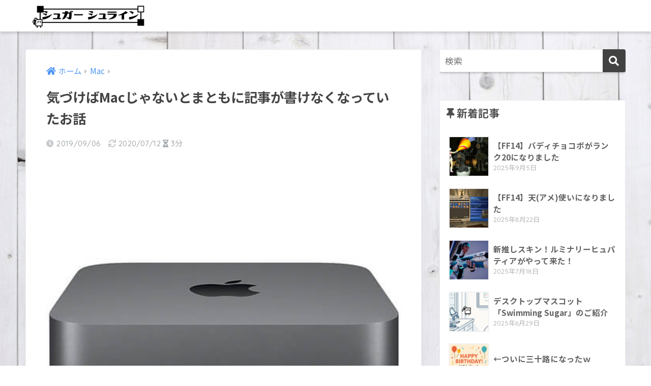

--- FILE ---
content_type: text/html; charset=UTF-8
request_url: https://satojinja.com/mac_writing
body_size: 13677
content:
<!doctype html><html lang="ja"
 prefix="og: https://ogp.me/ns#" ><head><meta charset="utf-8"><meta http-equiv="X-UA-Compatible" content="IE=edge"><meta name="HandheldFriendly" content="True"><meta name="MobileOptimized" content="320"><meta name="viewport" content="width=device-width, initial-scale=1, viewport-fit=cover"/><meta name="msapplication-TileColor" content="#424242"><meta name="theme-color" content="#424242"><link rel="pingback" href="https://satojinja.com/xmlrpc.php"><link media="all" href="https://satojinja.com/wp-content/cache/autoptimize/css/autoptimize_93ab7ae9df3b0ec7b1ab0aeecf6153bc.css" rel="stylesheet" /><title>気づけばMacじゃないとまともに記事が書けなくなっていたお話 | シュガーシュライン</title><meta name="google-site-verification" content="google-site-verification=f4MwATusmj8a0eJoIi06Q2HWzv0auGEFI9P-8HfiVxQ" /><link rel="canonical" href="https://satojinja.com/mac_writing" /><meta property="og:site_name" content="シュガーシュライン" /><meta property="og:type" content="article" /><meta property="og:title" content="気づけばMacじゃないとまともに記事が書けなくなっていたお話 | シュガーシュライン" /><meta property="og:url" content="https://satojinja.com/mac_writing" /><meta property="og:image" content="https://satojinja.com/wp-content/uploads/2018/11/mac-mini-hero-201810.jpg" /><meta property="og:image:secure_url" content="https://satojinja.com/wp-content/uploads/2018/11/mac-mini-hero-201810.jpg" /><meta property="og:image:width" content="452" /><meta property="og:image:height" content="420" /><meta property="article:published_time" content="2019-09-06T02:27:40Z" /><meta property="article:modified_time" content="2020-07-11T20:24:55Z" /><meta name="twitter:card" content="summary_large_image" /><meta name="twitter:domain" content="satojinja.com" /><meta name="twitter:title" content="気づけばMacじゃないとまともに記事が書けなくなっていたお話 | シュガーシュライン" /><meta name="twitter:image" content="https://satojinja.com/wp-content/uploads/2018/11/mac-mini-hero-201810.jpg" /><meta name="google" content="nositelinkssearchbox" /> <script type="application/ld+json" class="aioseo-schema">{"@context":"https:\/\/schema.org","@graph":[{"@type":"WebSite","@id":"https:\/\/satojinja.com\/#website","url":"https:\/\/satojinja.com\/","name":"\u30b7\u30e5\u30ac\u30fc\u30b7\u30e5\u30e9\u30a4\u30f3","publisher":{"@id":"https:\/\/satojinja.com\/#organization"}},{"@type":"Organization","@id":"https:\/\/satojinja.com\/#organization","name":"\u30b7\u30e5\u30ac\u30fc\u30b7\u30e5\u30e9\u30a4\u30f3","url":"https:\/\/satojinja.com\/"},{"@type":"BreadcrumbList","@id":"https:\/\/satojinja.com\/mac_writing#breadcrumblist","itemListElement":[{"@type":"ListItem","@id":"https:\/\/satojinja.com\/#listItem","position":"1","item":{"@type":"WebPage","@id":"https:\/\/satojinja.com\/","name":"\u30db\u30fc\u30e0","description":"\u30b2\u30fc\u30e0\u5b9f\u6cc1\u52d5\u753b\u6295\u7a3f\u8005\u306e\u7ba1\u7406\u4eba\u304c\u3001\u4e3b\u306b\u30a4\u30a4\u3068\u601d\u3063\u305f\u7269\u306b\u3064\u3044\u3066\u3086\u308b\u30fc\u304f\u66f8\u3044\u3066\u3044\u304f\u30d6\u30ed\u30b0\u3067\u3059\uff01","url":"https:\/\/satojinja.com\/"}}]},{"@type":"Person","@id":"https:\/\/satojinja.com\/author\/kuribasyu#author","url":"https:\/\/satojinja.com\/author\/kuribasyu","name":"mylist2525","image":{"@type":"ImageObject","@id":"https:\/\/satojinja.com\/mac_writing#authorImage","url":"https:\/\/secure.gravatar.com\/avatar\/9c411325d4b77ef9cf15e86d5c0fdc07?s=96&d=mm&r=g","width":"96","height":"96","caption":"mylist2525"}},{"@type":"WebPage","@id":"https:\/\/satojinja.com\/mac_writing#webpage","url":"https:\/\/satojinja.com\/mac_writing","name":"\u6c17\u3065\u3051\u3070Mac\u3058\u3083\u306a\u3044\u3068\u307e\u3068\u3082\u306b\u8a18\u4e8b\u304c\u66f8\u3051\u306a\u304f\u306a\u3063\u3066\u3044\u305f\u304a\u8a71 | \u30b7\u30e5\u30ac\u30fc\u30b7\u30e5\u30e9\u30a4\u30f3","inLanguage":"ja","isPartOf":{"@id":"https:\/\/satojinja.com\/#website"},"breadcrumb":{"@id":"https:\/\/satojinja.com\/mac_writing#breadcrumblist"},"author":"https:\/\/satojinja.com\/author\/kuribasyu#author","creator":"https:\/\/satojinja.com\/author\/kuribasyu#author","image":{"@type":"ImageObject","@id":"https:\/\/satojinja.com\/#mainImage","url":"https:\/\/satojinja.com\/wp-content\/uploads\/2018\/11\/mac-mini-hero-201810.jpg","width":"452","height":"420"},"primaryImageOfPage":{"@id":"https:\/\/satojinja.com\/mac_writing#mainImage"},"datePublished":"2019-09-06T02:27:40+09:00","dateModified":"2020-07-11T20:24:55+09:00"},{"@type":"BlogPosting","@id":"https:\/\/satojinja.com\/mac_writing#blogposting","name":"\u6c17\u3065\u3051\u3070Mac\u3058\u3083\u306a\u3044\u3068\u307e\u3068\u3082\u306b\u8a18\u4e8b\u304c\u66f8\u3051\u306a\u304f\u306a\u3063\u3066\u3044\u305f\u304a\u8a71 | \u30b7\u30e5\u30ac\u30fc\u30b7\u30e5\u30e9\u30a4\u30f3","headline":"\u6c17\u3065\u3051\u3070Mac\u3058\u3083\u306a\u3044\u3068\u307e\u3068\u3082\u306b\u8a18\u4e8b\u304c\u66f8\u3051\u306a\u304f\u306a\u3063\u3066\u3044\u305f\u304a\u8a71","author":{"@id":"https:\/\/satojinja.com\/author\/kuribasyu#author"},"publisher":{"@id":"https:\/\/satojinja.com\/#organization"},"datePublished":"2019-09-06T02:27:40+09:00","dateModified":"2020-07-11T20:24:55+09:00","articleSection":"Mac, \u30a4\u30a4\u7269\u7d39\u4ecb, \u6301\u8ad6","mainEntityOfPage":{"@id":"https:\/\/satojinja.com\/mac_writing#webpage"},"isPartOf":{"@id":"https:\/\/satojinja.com\/mac_writing#webpage"},"image":{"@type":"ImageObject","@id":"https:\/\/satojinja.com\/#articleImage","url":"https:\/\/satojinja.com\/wp-content\/uploads\/2018\/11\/mac-mini-hero-201810.jpg","width":"452","height":"420"}}]}</script> <link rel='dns-prefetch' href='//ajax.googleapis.com' /><link rel='dns-prefetch' href='//secure.gravatar.com' /><link rel='dns-prefetch' href='//fonts.googleapis.com' /><link rel='dns-prefetch' href='//use.fontawesome.com' /><link rel='dns-prefetch' href='//s.w.org' /><link rel='dns-prefetch' href='//v0.wordpress.com' /><link rel='dns-prefetch' href='//c0.wp.com' /><link rel="alternate" type="application/rss+xml" title="シュガーシュライン &raquo; フィード" href="https://satojinja.com/feed" /><link rel="alternate" type="application/rss+xml" title="シュガーシュライン &raquo; コメントフィード" href="https://satojinja.com/comments/feed" /> <script type="text/javascript">window._wpemojiSettings = {"baseUrl":"https:\/\/s.w.org\/images\/core\/emoji\/13.0.1\/72x72\/","ext":".png","svgUrl":"https:\/\/s.w.org\/images\/core\/emoji\/13.0.1\/svg\/","svgExt":".svg","source":{"concatemoji":"https:\/\/satojinja.com\/wp-includes\/js\/wp-emoji-release.min.js"}};
			!function(e,a,t){var n,r,o,i=a.createElement("canvas"),p=i.getContext&&i.getContext("2d");function s(e,t){var a=String.fromCharCode;p.clearRect(0,0,i.width,i.height),p.fillText(a.apply(this,e),0,0);e=i.toDataURL();return p.clearRect(0,0,i.width,i.height),p.fillText(a.apply(this,t),0,0),e===i.toDataURL()}function c(e){var t=a.createElement("script");t.src=e,t.defer=t.type="text/javascript",a.getElementsByTagName("head")[0].appendChild(t)}for(o=Array("flag","emoji"),t.supports={everything:!0,everythingExceptFlag:!0},r=0;r<o.length;r++)t.supports[o[r]]=function(e){if(!p||!p.fillText)return!1;switch(p.textBaseline="top",p.font="600 32px Arial",e){case"flag":return s([127987,65039,8205,9895,65039],[127987,65039,8203,9895,65039])?!1:!s([55356,56826,55356,56819],[55356,56826,8203,55356,56819])&&!s([55356,57332,56128,56423,56128,56418,56128,56421,56128,56430,56128,56423,56128,56447],[55356,57332,8203,56128,56423,8203,56128,56418,8203,56128,56421,8203,56128,56430,8203,56128,56423,8203,56128,56447]);case"emoji":return!s([55357,56424,8205,55356,57212],[55357,56424,8203,55356,57212])}return!1}(o[r]),t.supports.everything=t.supports.everything&&t.supports[o[r]],"flag"!==o[r]&&(t.supports.everythingExceptFlag=t.supports.everythingExceptFlag&&t.supports[o[r]]);t.supports.everythingExceptFlag=t.supports.everythingExceptFlag&&!t.supports.flag,t.DOMReady=!1,t.readyCallback=function(){t.DOMReady=!0},t.supports.everything||(n=function(){t.readyCallback()},a.addEventListener?(a.addEventListener("DOMContentLoaded",n,!1),e.addEventListener("load",n,!1)):(e.attachEvent("onload",n),a.attachEvent("onreadystatechange",function(){"complete"===a.readyState&&t.readyCallback()})),(n=t.source||{}).concatemoji?c(n.concatemoji):n.wpemoji&&n.twemoji&&(c(n.twemoji),c(n.wpemoji)))}(window,document,window._wpemojiSettings);</script> <link rel='stylesheet' id='sng-googlefonts-css'  href='https://fonts.googleapis.com/css?family=Quicksand%3A500%2C700%7CNoto+Sans+JP%3A400%2C700&#038;display=swap' type='text/css' media='all' /><link rel='stylesheet' id='sng-fontawesome-css'  href='https://use.fontawesome.com/releases/v5.11.2/css/all.css' type='text/css' media='all' /><link rel='stylesheet' id='pz-linkcard-css'  href='https://satojinja.com/wp-content/cache/autoptimize/css/autoptimize_single_8dc54b0e81e51e270945c38166b30165.css' type='text/css' media='all' /><link rel="https://api.w.org/" href="https://satojinja.com/wp-json/" /><link rel="alternate" type="application/json" href="https://satojinja.com/wp-json/wp/v2/posts/3696" /><link rel="EditURI" type="application/rsd+xml" title="RSD" href="https://satojinja.com/xmlrpc.php?rsd" /><link rel='shortlink' href='https://wp.me/paniiu-XC' /><link rel="alternate" type="application/json+oembed" href="https://satojinja.com/wp-json/oembed/1.0/embed?url=https%3A%2F%2Fsatojinja.com%2Fmac_writing" /><link rel="alternate" type="text/xml+oembed" href="https://satojinja.com/wp-json/oembed/1.0/embed?url=https%3A%2F%2Fsatojinja.com%2Fmac_writing&#038;format=xml" /><meta property="og:title" content="気づけばMacじゃないとまともに記事が書けなくなっていたお話" /><meta property="og:description" content="皆さんブログ更新してますか？ 私も最近若干ペースが落ちてきていますが、なるべく毎日更新できるように頑張ってます。 ところで私はブログ更新の作業をPCで行うときとスマホで行うときがだいたい五分五分くらいの割合であるのですが ... " /><meta property="og:type" content="article" /><meta property="og:url" content="https://satojinja.com/mac_writing" /><meta property="og:image" content="https://satojinja.com/wp-content/uploads/2018/11/mac-mini-hero-201810.jpg" /><meta name="thumbnail" content="https://satojinja.com/wp-content/uploads/2018/11/mac-mini-hero-201810.jpg" /><meta property="og:site_name" content="シュガーシュライン" /><meta name="twitter:card" content="summary_large_image" /> <script type='text/javascript' src='https://ajax.googleapis.com/ajax/libs/jquery/3.5.1/jquery.min.js' id='jquery-js'></script> <style type="text/css" id="custom-background-css">body.custom-background { background-color: #ffffff; background-image: url("https://satojinja.com/wp-content/uploads/2018/11/790f4f62f2612eb7be582dc7606acf99_m.jpg"); background-position: left top; background-size: cover; background-repeat: no-repeat; background-attachment: fixed; }</style><link rel="icon" href="https://satojinja.com/wp-content/uploads/2018/10/cropped--32x32.png" sizes="32x32" /><link rel="icon" href="https://satojinja.com/wp-content/uploads/2018/10/cropped--192x192.png" sizes="192x192" /><link rel="apple-touch-icon" href="https://satojinja.com/wp-content/uploads/2018/10/cropped--180x180.png" /><meta name="msapplication-TileImage" content="https://satojinja.com/wp-content/uploads/2018/10/cropped--270x270.png" /></head><body class="post-template-default single single-post postid-3696 single-format-standard custom-background fa5"><div id="container"><header class="header"><div id="inner-header" class="wrap cf"><div id="logo" class="header-logo h1 dfont"> <a href="https://satojinja.com" class="header-logo__link"> <img src="https://satojinja.com/wp-content/uploads/2021/01/rogo3.png" alt="シュガーシュライン" class="header-logo__img"> </a></div><div class="header-search"> <label class="header-search__open" for="header-search-input"><i class="fas fa-search"></i></label> <input type="checkbox" class="header-search__input" id="header-search-input" onclick="document.querySelector('.header-search__modal .searchform__input').focus()"> <label class="header-search__close" for="header-search-input"></label><div class="header-search__modal"><form role="search" method="get" id="searchform" class="searchform" action="https://satojinja.com/"><div> <input type="search" id="s" class="searchform__input" name="s" value="" placeholder="検索" /> <button type="submit" id="searchsubmit" class="searchform__submit"><i class="fas fa-search"></i></button></div></form></div></div></div></header><div id="content"><div id="inner-content" class="wrap cf"><main id="main" class="m-all t-2of3 d-5of7 cf"><article id="entry" class="cf post-3696 post type-post status-publish format-standard has-post-thumbnail category-mac category-7 category-8"><header class="article-header entry-header"><nav id="breadcrumb" class="breadcrumb"><ul itemscope itemtype="http://schema.org/BreadcrumbList"><li itemprop="itemListElement" itemscope itemtype="http://schema.org/ListItem"><a href="https://satojinja.com" itemprop="item"><span itemprop="name">ホーム</span></a><meta itemprop="position" content="1" /></li><li itemprop="itemListElement" itemscope itemtype="http://schema.org/ListItem"><a href="https://satojinja.com/category/mac" itemprop="item"><span itemprop="name">Mac</span></a><meta itemprop="position" content="2" /></li></ul></nav><h1 class="entry-title single-title">気づけばMacじゃないとまともに記事が書けなくなっていたお話</h1><p class="entry-meta vcard dfont"> <time class="pubdate entry-time" datetime="2019-09-06">2019/09/06</time> <time class="updated entry-time" datetime="2020-07-12">2020/07/12</time> <i class="fa fa-hourglass-half" aria-hidden="true"></i> 3分</p><p class="post-thumbnail"><img width="452" height="420" src="https://satojinja.com/wp-content/uploads/2018/11/mac-mini-hero-201810.jpg" class="attachment-large size-large wp-post-image" alt="" loading="lazy" srcset="https://satojinja.com/wp-content/uploads/2018/11/mac-mini-hero-201810.jpg 452w, https://satojinja.com/wp-content/uploads/2018/11/mac-mini-hero-201810-300x279.jpg 300w" sizes="(max-width: 452px) 100vw, 452px" /></p><div class="sns-btn"><ul><li class="tw sns-btn__item"> <a href="https://twitter.com/share?url=https%3A%2F%2Fsatojinja.com%2Fmac_writing&text=%E6%B0%97%E3%81%A5%E3%81%91%E3%81%B0Mac%E3%81%98%E3%82%83%E3%81%AA%E3%81%84%E3%81%A8%E3%81%BE%E3%81%A8%E3%82%82%E3%81%AB%E8%A8%98%E4%BA%8B%E3%81%8C%E6%9B%B8%E3%81%91%E3%81%AA%E3%81%8F%E3%81%AA%E3%81%A3%E3%81%A6%E3%81%84%E3%81%9F%E3%81%8A%E8%A9%B1%EF%BD%9C%E3%82%B7%E3%83%A5%E3%82%AC%E3%83%BC%E3%82%B7%E3%83%A5%E3%83%A9%E3%82%A4%E3%83%B3" target="_blank" rel="nofollow noopener noreferrer"> <i class="fab fa-twitter"></i> <span class="share_txt">ツイート</span> </a></li><li class="fb sns-btn__item"> <a href="https://www.facebook.com/share.php?u=https%3A%2F%2Fsatojinja.com%2Fmac_writing" target="_blank" rel="nofollow noopener noreferrer"> <i class="fab fa-facebook"></i> <span class="share_txt">シェア</span> </a></li><li class="hatebu sns-btn__item"> <a href="http://b.hatena.ne.jp/add?mode=confirm&url=https%3A%2F%2Fsatojinja.com%2Fmac_writing&title=%E6%B0%97%E3%81%A5%E3%81%91%E3%81%B0Mac%E3%81%98%E3%82%83%E3%81%AA%E3%81%84%E3%81%A8%E3%81%BE%E3%81%A8%E3%82%82%E3%81%AB%E8%A8%98%E4%BA%8B%E3%81%8C%E6%9B%B8%E3%81%91%E3%81%AA%E3%81%8F%E3%81%AA%E3%81%A3%E3%81%A6%E3%81%84%E3%81%9F%E3%81%8A%E8%A9%B1%EF%BD%9C%E3%82%B7%E3%83%A5%E3%82%AC%E3%83%BC%E3%82%B7%E3%83%A5%E3%83%A9%E3%82%A4%E3%83%B3" target="_blank" rel="nofollow noopener noreferrer"> <i class="fa fa-hatebu"></i> <span class="share_txt">はてブ</span> </a></li><li class="line sns-btn__item"> <a href="https://social-plugins.line.me/lineit/share?url=https%3A%2F%2Fsatojinja.com%2Fmac_writing&text=%E6%B0%97%E3%81%A5%E3%81%91%E3%81%B0Mac%E3%81%98%E3%82%83%E3%81%AA%E3%81%84%E3%81%A8%E3%81%BE%E3%81%A8%E3%82%82%E3%81%AB%E8%A8%98%E4%BA%8B%E3%81%8C%E6%9B%B8%E3%81%91%E3%81%AA%E3%81%8F%E3%81%AA%E3%81%A3%E3%81%A6%E3%81%84%E3%81%9F%E3%81%8A%E8%A9%B1%EF%BD%9C%E3%82%B7%E3%83%A5%E3%82%AC%E3%83%BC%E3%82%B7%E3%83%A5%E3%83%A9%E3%82%A4%E3%83%B3" target="_blank" rel="nofollow noopener noreferrer"> <i class="fab fa-line"></i> <span class="share_txt share_txt_line dfont">LINE</span> </a></li><li class="pkt sns-btn__item"> <a href="http://getpocket.com/edit?url=https%3A%2F%2Fsatojinja.com%2Fmac_writing&title=%E6%B0%97%E3%81%A5%E3%81%91%E3%81%B0Mac%E3%81%98%E3%82%83%E3%81%AA%E3%81%84%E3%81%A8%E3%81%BE%E3%81%A8%E3%82%82%E3%81%AB%E8%A8%98%E4%BA%8B%E3%81%8C%E6%9B%B8%E3%81%91%E3%81%AA%E3%81%8F%E3%81%AA%E3%81%A3%E3%81%A6%E3%81%84%E3%81%9F%E3%81%8A%E8%A9%B1%EF%BD%9C%E3%82%B7%E3%83%A5%E3%82%AC%E3%83%BC%E3%82%B7%E3%83%A5%E3%83%A9%E3%82%A4%E3%83%B3" target="_blank" rel="nofollow noopener noreferrer"> <i class="fab fa-get-pocket"></i> <span class="share_txt">Pocket</span> </a></li></ul></div></header><section class="entry-content cf"><p>皆さんブログ更新してますか？</p><p>私も最近若干ペースが落ちてきていますが、なるべく毎日更新できるように頑張ってます。</p><p>ところで私はブログ更新の作業をPCで行うときとスマホで行うときがだいたい五分五分くらいの割合であるのですが、なんとWindowsPCではまともに記事を書くことができなくなっていることに気づきました。</p><p>と言うわけで今日は、Macじゃないとまともに記事を書くことが出来なくなってしまった理由をご紹介します。</p><div id="toc_container" class="no_bullets"><p class="toc_title">目次</p><ul class="toc_list"><li><a href="#Mac">Macじゃないとまともに記事が書けない理由</a><ul><li><a href="#i">変換のことをほとんど考えなくて良い</a></li><li><a href="#i-2">入力から変換までの流れがスムーズ</a></li></ul></li><li><a href="#Windows">Windowsでも書けないわけじゃない</a></li><li><a href="#i-3">まとめ</a></li></ul></div><h2><span id="Mac">Macじゃないとまともに記事が書けない理由</span></h2><p><br /> <script type="text/javascript">(function(b,c,f,g,a,d,e){b.MoshimoAffiliateObject=a;
b[a]=b[a]||function(){arguments.currentScript=c.currentScript
||c.scripts[c.scripts.length-2];(b[a].q=b[a].q||[]).push(arguments)};
c.getElementById(a)||(d=c.createElement(f),d.src=g,
d.id=a,e=c.getElementsByTagName("body")[0],e.appendChild(d))})
(window,document,"script","//dn.msmstatic.com/site/cardlink/bundle.js","msmaflink");
msmaflink({"n":"Apple Mac mini (3.6GHzクアッドコアIntel Core i3プロセッサ, 128GB)","b":"Apple(アップル)","t":"MRTR2J\/A","d":"https:\/\/images-fe.ssl-images-amazon.com","c_p":"\/images\/I","p":["\/21MixoTYZQL.jpg","\/21mRXDWmeoL.jpg"],"u":{"u":"https:\/\/www.amazon.co.jp\/Apple-mini-3-6GHz%E3%82%AF%E3%82%A2%E3%83%83%E3%83%89%E3%82%B3%E3%82%A2Intel-i3%E3%83%97%E3%83%AD%E3%82%BB%E3%83%83%E3%82%B5-128GB\/dp\/B07K8CLJFW","t":"amazon","r_v":""},"aid":{"amazon":"1180795","rakuten":"1180798","yahoo":"1567958"},"eid":"E4OOJ"});</script></p><div id="msmaflink-E4OOJ">リンク</div><p></p><p><span style="color: #ff0000;"><strong>恐らく原因は一つだと思います。それは「ライブ変換機能」！</strong></span></p><p>こいつがWindowsPCで記事を書けなくしている元凶だと思うわけですが、理由としては以下が挙げられます。</p><h3><span id="i">変換のことをほとんど考えなくて良い</span></h3><p>ライブ変換機能は入力したそばから自動でテキストの変換を行ってくれると言う代物です。</p><p><strong>こいつの便利なところは入力が早くなる以外にも、変換のことをほとんど考えなくてよくなることです。</strong></p><p><span style="color: #ff0000;"><strong>要は記事を書く際は入力する文字のことだけを考えていれば良いわけですから、入力した内容をどの様な漢字に変換するかは8割り型Mac側でやってくれると言うわけです。</strong></span></p><h3><span id="i-2">入力から変換までの流れがスムーズ</span></h3><p><strong>言わずもがなライブ変換を有効にしていれば入力してから変換するまでに変換キーを押さなくても良くなるので、文章を打つごとに押すキーが毎回一回ずつ減ることになります。</strong></p><p><span style="color: #ff0000;"><strong>この「変換キーを省略できる」と言うのが地味ながら執筆作業の効率に大きく影響してくるもので、ノンストップで文字を入力することができるからこそブログの更新作業が捗るのです。</strong></span></p><p>一度これを体験してしまうと、Windowsでの執筆作業はとてもじゃありませんがやってられません。</p><h2><span id="Windows">Windowsでも書けないわけじゃない</span></h2><p><br /> <script type="text/javascript">(function(b,c,f,g,a,d,e){b.MoshimoAffiliateObject=a;
b[a]=b[a]||function(){arguments.currentScript=c.currentScript
||c.scripts[c.scripts.length-2];(b[a].q=b[a].q||[]).push(arguments)};
c.getElementById(a)||(d=c.createElement(f),d.src=g,
d.id=a,e=c.getElementsByTagName("body")[0],e.appendChild(d))})
(window,document,"script","//dn.msmstatic.com/site/cardlink/bundle.js","msmaflink");
msmaflink({"n":"東プレ REALFORCE R2 日本語108配列 静電容量無接点方式 USBキーボード 荷重45g レーザー刻印 かな表記なし ブラック R2-JP4-BK","b":"東プレ(Topre Corporation)","t":"R2-JP4-BK","d":"https:\/\/images-fe.ssl-images-amazon.com","c_p":"\/images\/I","p":["\/41sS-w50wEL.jpg","\/41xnO0UbThL.jpg","\/417FYQ5uDOL.jpg","\/31J-ebYq8aL.jpg","\/315azqLTXdL.jpg","\/31o3NO6hUDL.jpg"],"u":{"u":"https:\/\/www.amazon.co.jp\/%E6%9D%B1%E3%83%97%E3%83%AC-REALFORCE-%E6%97%A5%E6%9C%AC%E8%AA%9E108%E9%85%8D%E5%88%97-%E9%9D%99%E9%9B%BB%E5%AE%B9%E9%87%8F%E7%84%A1%E6%8E%A5%E7%82%B9%E6%96%B9%E5%BC%8F-R2-JP4-BK\/dp\/B075R33K2H","t":"amazon","r_v":""},"aid":{"amazon":"1180795","rakuten":"1180798","yahoo":"1567958"},"eid":"kiSvV"});</script></p><div id="msmaflink-kiSvV">リンク</div><p></p><p>勿論文章を考えるのは私なので、操作する機械が変わったからといって「もう絶対WindowsPCでは記事が書けなくなってしまった」と言うわけではありません。</p><p>しかし弘法筆を選ばずと言うことわざがあることを考えても、Windowsで記事を書くくらいならBoot Campで切り替えるのが多少面倒でもMacで記事を書きたいなと思うくらいには差があります。</p><p><span style="color: #ff0000;"><strong>誰もが筆を選ばずにスラスラと記事が書けるわけではありませんので、私のような普通の人は筆を選ぶのも執筆作業をする上では重要なことだと思います。</strong></span></p><h2><span id="i-3">まとめ</span></h2><p>以上、Windowsではまともに記事が書けなくなってしまっている理由でした。</p><p>タイピングスキル的にはどちらを使っていてもあんまり違いはないのでしょうけど、やっぱりライブ変換があるとないとでは記事を書くスピードが全然違いますね。</p><p><strong>皆さんもMacPCで執筆作業してみませんか？</strong></p><p>というわけで本記事はここまで！ご覧いただきありがとうございました！</p></section><footer class="article-footer"><aside><div class="footer-contents"><div class="sns-btn"> <span class="sns-btn__title dfont">SHARE</span><ul><li class="tw sns-btn__item"> <a href="https://twitter.com/share?url=https%3A%2F%2Fsatojinja.com%2Fmac_writing&text=%E6%B0%97%E3%81%A5%E3%81%91%E3%81%B0Mac%E3%81%98%E3%82%83%E3%81%AA%E3%81%84%E3%81%A8%E3%81%BE%E3%81%A8%E3%82%82%E3%81%AB%E8%A8%98%E4%BA%8B%E3%81%8C%E6%9B%B8%E3%81%91%E3%81%AA%E3%81%8F%E3%81%AA%E3%81%A3%E3%81%A6%E3%81%84%E3%81%9F%E3%81%8A%E8%A9%B1%EF%BD%9C%E3%82%B7%E3%83%A5%E3%82%AC%E3%83%BC%E3%82%B7%E3%83%A5%E3%83%A9%E3%82%A4%E3%83%B3" target="_blank" rel="nofollow noopener noreferrer"> <i class="fab fa-twitter"></i> <span class="share_txt">ツイート</span> </a></li><li class="fb sns-btn__item"> <a href="https://www.facebook.com/share.php?u=https%3A%2F%2Fsatojinja.com%2Fmac_writing" target="_blank" rel="nofollow noopener noreferrer"> <i class="fab fa-facebook"></i> <span class="share_txt">シェア</span> </a></li><li class="hatebu sns-btn__item"> <a href="http://b.hatena.ne.jp/add?mode=confirm&url=https%3A%2F%2Fsatojinja.com%2Fmac_writing&title=%E6%B0%97%E3%81%A5%E3%81%91%E3%81%B0Mac%E3%81%98%E3%82%83%E3%81%AA%E3%81%84%E3%81%A8%E3%81%BE%E3%81%A8%E3%82%82%E3%81%AB%E8%A8%98%E4%BA%8B%E3%81%8C%E6%9B%B8%E3%81%91%E3%81%AA%E3%81%8F%E3%81%AA%E3%81%A3%E3%81%A6%E3%81%84%E3%81%9F%E3%81%8A%E8%A9%B1%EF%BD%9C%E3%82%B7%E3%83%A5%E3%82%AC%E3%83%BC%E3%82%B7%E3%83%A5%E3%83%A9%E3%82%A4%E3%83%B3" target="_blank" rel="nofollow noopener noreferrer"> <i class="fa fa-hatebu"></i> <span class="share_txt">はてブ</span> </a></li><li class="line sns-btn__item"> <a href="https://social-plugins.line.me/lineit/share?url=https%3A%2F%2Fsatojinja.com%2Fmac_writing&text=%E6%B0%97%E3%81%A5%E3%81%91%E3%81%B0Mac%E3%81%98%E3%82%83%E3%81%AA%E3%81%84%E3%81%A8%E3%81%BE%E3%81%A8%E3%82%82%E3%81%AB%E8%A8%98%E4%BA%8B%E3%81%8C%E6%9B%B8%E3%81%91%E3%81%AA%E3%81%8F%E3%81%AA%E3%81%A3%E3%81%A6%E3%81%84%E3%81%9F%E3%81%8A%E8%A9%B1%EF%BD%9C%E3%82%B7%E3%83%A5%E3%82%AC%E3%83%BC%E3%82%B7%E3%83%A5%E3%83%A9%E3%82%A4%E3%83%B3" target="_blank" rel="nofollow noopener noreferrer"> <i class="fab fa-line"></i> <span class="share_txt share_txt_line dfont">LINE</span> </a></li><li class="pkt sns-btn__item"> <a href="http://getpocket.com/edit?url=https%3A%2F%2Fsatojinja.com%2Fmac_writing&title=%E6%B0%97%E3%81%A5%E3%81%91%E3%81%B0Mac%E3%81%98%E3%82%83%E3%81%AA%E3%81%84%E3%81%A8%E3%81%BE%E3%81%A8%E3%82%82%E3%81%AB%E8%A8%98%E4%BA%8B%E3%81%8C%E6%9B%B8%E3%81%91%E3%81%AA%E3%81%8F%E3%81%AA%E3%81%A3%E3%81%A6%E3%81%84%E3%81%9F%E3%81%8A%E8%A9%B1%EF%BD%9C%E3%82%B7%E3%83%A5%E3%82%AC%E3%83%BC%E3%82%B7%E3%83%A5%E3%83%A9%E3%82%A4%E3%83%B3" target="_blank" rel="nofollow noopener noreferrer"> <i class="fab fa-get-pocket"></i> <span class="share_txt">Pocket</span> </a></li></ul></div><div class="like_box"><div class="like_inside"><div class="like_img"> <img src="https://satojinja.com/wp-content/uploads/2018/11/mac-mini-hero-201810-452x300.jpg" ></div><div class="like_content"><p>この記事が気に入ったらフォローしよう</p><div><a href="https://twitter.com/mylist2525" class="twitter-follow-button" data-show-count="false" data-lang="ja" data-show-screen-name="false" rel="nofollow">フォローする</a> <script>!function(d,s,id){var js,fjs=d.getElementsByTagName(s)[0],p=/^http:/.test(d.location)?'http':'https';if(!d.getElementById(id)){js=d.createElement(s);js.id=id;js.src=p+'://platform.twitter.com/widgets.js';fjs.parentNode.insertBefore(js,fjs);}}(document, 'script', 'twitter-wjs');</script></div></div></div></div><div class="footer-meta dfont"><p class="footer-meta_title">CATEGORY :</p><ul class="post-categories"><li><a href="https://satojinja.com/category/mac" rel="category tag">Mac</a></li><li><a href="https://satojinja.com/category/%e3%82%a4%e3%82%a4%e7%89%a9%e7%b4%b9%e4%bb%8b" rel="category tag">イイ物紹介</a></li><li><a href="https://satojinja.com/category/%e6%8c%81%e8%ab%96" rel="category tag">持論</a></li></ul></div><div class="recommended cf"></div><div class="related-posts type_a slide"><ul><li> <a href="https://satojinja.com/mac-mini2018-ff14"><figure class="rlmg"> <img src="https://satojinja.com/wp-content/uploads/2020/03/ffxiv_20200313_003345_387-520x300.jpg" alt="Mac mini 2018 with Boot campでも割と快適に(?)FF14で遊べるお話"></figure><div class="rep"><p>Mac mini 2018 with Boot campでも割と快適に(?)FF14で遊べるお話</p></div> </a></li><li> <a href="https://satojinja.com/i-do-not-need-gpu"><figure class="rlmg"> <img src="https://satojinja.com/wp-content/uploads/2019/06/GPU0721IMGL1682_TP_V-520x300.jpg" alt="私のPC作業にグラフィックボードはいらなかったというお話"></figure><div class="rep"><p>私のPC作業にグラフィックボードはいらなかったというお話</p></div> </a></li><li> <a href="https://satojinja.com/mac-mini-2"><figure class="rlmg"> <img src="https://satojinja.com/wp-content/uploads/2018/11/mac-mini-hero-201810-452x300.jpg" alt="半年間Mac miniを使ってみた結果、良かった点や悪かった点をご紹介"></figure><div class="rep"><p>半年間Mac miniを使ってみた結果、良かった点や悪かった点をご紹介</p></div> </a></li><li> <a href="https://satojinja.com/mac-mini-storage"><figure class="rlmg"> <img src="https://satojinja.com/wp-content/uploads/2018/11/mac-mini-hero-201810-452x300.jpg" alt="Mac miniの大容量ストレージオプションが大幅に値下げしているお話"></figure><div class="rep"><p>Mac miniの大容量ストレージオプションが大幅に値下げしているお話</p></div> </a></li></ul></div></div><div class="author-info pastel-bc"><div class="author-info__inner"><div class="tb"><div class="tb-left"><div class="author_label"> <span>この記事を書いた人</span></div><div class="author_img"><img alt="" class="avatar avatar-100 photo avatar-default" height="100" src="https://satojinja.com/wp-content/uploads/2018/10/twi-100x100.png" width="100"></div><dl class="aut"><dt> <a class="dfont" href="https://satojinja.com/author/kuribasyu"> <span>mylist2525</span> </a></dt><dd></dd></dl></div><div class="tb-right"><p>こんにちは！
リスト(@mylist2525)と申します！ 
普段はニコニコ動画やYouTubeに、ゆっくりやVOICEROID、CeVIOでの実況プレイ動画を投稿して遊んでおります！  当ブログでは自分の好きなゲームや音楽・動画の発信、及び動画投稿を続けて得た知識の共有や、動画投稿だけでは出来ない事にチャレンジしたいです！</p><div class="follow_btn dfont"> <a class="Twitter" href="https://twitter.com/mylist2525" target="_blank" rel="nofollow noopener noreferrer">Twitter</a> <a class="YouTube" href="https://twitter.com/mylist2525" target="_blank" rel="nofollow noopener noreferrer">YouTube</a></div></div></div></div></div></aside></footer><div id="comments"></div><script type="application/ld+json">{"@context":"http://schema.org","@type":"Article","mainEntityOfPage":"https://satojinja.com/mac_writing","headline":"気づけばMacじゃないとまともに記事が書けなくなっていたお話","image":{"@type":"ImageObject","url":"https://satojinja.com/wp-content/uploads/2018/11/mac-mini-hero-201810.jpg","width":452,"height":420},"datePublished":"2019-09-06T11:27:40+0900","dateModified":"2020-07-12T05:24:55+0900","author":{"@type":"Person","name":"mylist2525"},"publisher":{"@type":"Organization","name":"","logo":{"@type":"ImageObject","url":""}},"description":"皆さんブログ更新してますか？ 私も最近若干ペースが落ちてきていますが、なるべく毎日更新できるように頑張ってます。 ところで私はブログ更新の作業をPCで行うときとスマホで行うときがだいたい五分五分くらいの割合であるのですが ... "}</script> </article><div class="prnx_box cf"> <a href="https://satojinja.com/bine_farm" class="prnx pr"><p><i class="fas fa-angle-left"></i> 前の記事</p><div class="prnx_tb"><figure><img width="160" height="160" src="https://satojinja.com/wp-content/uploads/2019/09/37bc3fa7f0c1be8ab0f27cd4e9ff74de-160x160.png" class="attachment-thumb-160 size-thumb-160 wp-post-image" alt="" loading="lazy" srcset="https://satojinja.com/wp-content/uploads/2019/09/37bc3fa7f0c1be8ab0f27cd4e9ff74de-160x160.png 160w, https://satojinja.com/wp-content/uploads/2019/09/37bc3fa7f0c1be8ab0f27cd4e9ff74de-150x150.png 150w, https://satojinja.com/wp-content/uploads/2019/09/37bc3fa7f0c1be8ab0f27cd4e9ff74de-125x125.png 125w" sizes="(max-width: 160px) 100vw, 160px" /></figure> <span class="prev-next__text">【PS4版黒い砂漠】バイン農場の場所をご紹介</span></div> </a> <a href="https://satojinja.com/heating" class="prnx nx"><p>次の記事 <i class="fas fa-angle-right"></i></p><div class="prnx_tb"> <span class="prev-next__text">【PS4版 黒い砂漠】素材を加熱しよう！加熱加工のやり方</span><figure><img width="160" height="160" src="https://satojinja.com/wp-content/uploads/2019/09/bb5d99b4d75118ba5d2c11abba1f160d-160x160.png" class="attachment-thumb-160 size-thumb-160 wp-post-image" alt="" loading="lazy" srcset="https://satojinja.com/wp-content/uploads/2019/09/bb5d99b4d75118ba5d2c11abba1f160d-160x160.png 160w, https://satojinja.com/wp-content/uploads/2019/09/bb5d99b4d75118ba5d2c11abba1f160d-150x150.png 150w, https://satojinja.com/wp-content/uploads/2019/09/bb5d99b4d75118ba5d2c11abba1f160d-125x125.png 125w" sizes="(max-width: 160px) 100vw, 160px" /></figure></div> </a></div></main><div id="sidebar1" class="sidebar m-all t-1of3 d-2of7 last-col cf" role="complementary"><aside class="insidesp"><div id="notfix" class="normal-sidebar"><div id="search-7" class="widget widget_search"><form role="search" method="get" id="searchform" class="searchform" action="https://satojinja.com/"><div> <input type="search" id="s" class="searchform__input" name="s" value="" placeholder="検索" /> <button type="submit" id="searchsubmit" class="searchform__submit"><i class="fas fa-search"></i></button></div></form></div><div id="recent-posts-3" class="widget widget_recent_entries"><h4 class="widgettitle dfont has-fa-before">新着記事</h4><ul class="my-widget"><li> <a href="https://satojinja.com/buddy"><figure class="my-widget__img"> <img width="160" height="160" src="https://satojinja.com/wp-content/uploads/2025/09/amarec20250905-225308-160x160.jpg" alt="【FF14】バディチョコボがランク20になりました" ></figure><div class="my-widget__text">【FF14】バディチョコボがランク20になりました <span class="post-date dfont">2025年9月5日</span></div> </a></li><li> <a href="https://satojinja.com/ame"><figure class="my-widget__img"> <img width="160" height="160" src="https://satojinja.com/wp-content/uploads/2025/08/amarec20250813-045434.PNG-160x160.jpg" alt="【FF14】天(アメ)使いになりました" ></figure><div class="my-widget__text">【FF14】天(アメ)使いになりました <span class="post-date dfont">2025年8月22日</span></div> </a></li><li> <a href="https://satojinja.com/luminary-hypatia"><figure class="my-widget__img"> <img width="160" height="160" src="https://satojinja.com/wp-content/uploads/2025/07/amarec20250719-003155-160x160.jpg" alt="新推しスキン！ルミナリーヒュパティアがやって来た！" ></figure><div class="my-widget__text">新推しスキン！ルミナリーヒュパティアがやって来た！ <span class="post-date dfont">2025年7月18日</span></div> </a></li><li> <a href="https://satojinja.com/swimming-sugar"><figure class="my-widget__img"> <img width="160" height="160" src="https://satojinja.com/wp-content/uploads/2025/06/file1-160x160.jpg" alt="デスクトップマスコット「Swimming Sugar」のご紹介" ></figure><div class="my-widget__text">デスクトップマスコット「Swimming Sugar」のご紹介 <span class="post-date dfont">2025年6月29日</span></div> </a></li><li> <a href="https://satojinja.com/age30"><figure class="my-widget__img"> <img width="160" height="160" src="https://satojinja.com/wp-content/uploads/2025/06/f9ce3121abd05b9ba3c3e8487a3ad5be-160x160.jpg" alt="←ついに三十路になったｗ" ></figure><div class="my-widget__text">←ついに三十路になったｗ <span class="post-date dfont">2025年6月14日</span></div> </a></li><li> <a href="https://satojinja.com/fit-boxing3"><figure class="my-widget__img"> <img width="160" height="160" src="https://satojinja.com/wp-content/uploads/2025/03/amarec20250301-232256-160x160.jpg" alt="【Fit Boxing3】祝！1週間継続！" ></figure><div class="my-widget__text">【Fit Boxing3】祝！1週間継続！ <span class="post-date dfont">2025年3月1日</span></div> </a></li><li> <a href="https://satojinja.com/punch"><figure class="my-widget__img"> <img width="160" height="160" src="https://satojinja.com/wp-content/uploads/2025/02/fitb-160x160.jpg" alt="パンチを極めることにしました" ></figure><div class="my-widget__text">パンチを極めることにしました <span class="post-date dfont">2025年2月22日</span></div> </a></li></ul></div><div id="custom_html-2" class="widget_text widget widget_custom_html"><div class="textwidget custom-html-widget"><div class="yourprofile"><p class="profile-background"><img src="https://satojinja.com/wp-content/uploads/2021/01/plof3.png"></p><p class="profile-img"><img src="https://satojinja.com/wp-content/uploads/2018/10/プロフ.png"></p>  <p class="yourname dfont">リスト</p></div><div class="profile-content"><p><p>こんにちは！<br> リスト(@mylist2525)と申します！<br> <br> 当ブログでは自分の好きなゲームや音楽・動画の発信、及び動画投稿を続けて得た知識の共有や、動画投稿だけでは出来ない事にチャレンジしたいです！<br> <br> <font size="2"> 記載されている会社名・製品名・システム名などは、各社の商標、または登録商標です。
 Copyright (C) 2010 - 2024 SQUARE ENIX CO., LTD. All Rights Reserved.</font></p></p></div></div></div><div id="archives-6" class="widget widget_archive"><h4 class="widgettitle dfont has-fa-before">アーカイブ</h4> <label class="screen-reader-text" for="archives-dropdown-6">アーカイブ</label> <select id="archives-dropdown-6" name="archive-dropdown"><option value="">月を選択</option><option value='https://satojinja.com/2025/09'> 2025年9月 &nbsp;(1)</option><option value='https://satojinja.com/2025/08'> 2025年8月 &nbsp;(1)</option><option value='https://satojinja.com/2025/07'> 2025年7月 &nbsp;(1)</option><option value='https://satojinja.com/2025/06'> 2025年6月 &nbsp;(2)</option><option value='https://satojinja.com/2025/03'> 2025年3月 &nbsp;(1)</option><option value='https://satojinja.com/2025/02'> 2025年2月 &nbsp;(2)</option><option value='https://satojinja.com/2025/01'> 2025年1月 &nbsp;(4)</option><option value='https://satojinja.com/2024/12'> 2024年12月 &nbsp;(2)</option><option value='https://satojinja.com/2024/10'> 2024年10月 &nbsp;(6)</option><option value='https://satojinja.com/2024/08'> 2024年8月 &nbsp;(3)</option><option value='https://satojinja.com/2024/07'> 2024年7月 &nbsp;(1)</option><option value='https://satojinja.com/2024/03'> 2024年3月 &nbsp;(4)</option><option value='https://satojinja.com/2024/01'> 2024年1月 &nbsp;(3)</option><option value='https://satojinja.com/2023/12'> 2023年12月 &nbsp;(3)</option><option value='https://satojinja.com/2023/09'> 2023年9月 &nbsp;(3)</option><option value='https://satojinja.com/2023/08'> 2023年8月 &nbsp;(1)</option><option value='https://satojinja.com/2023/07'> 2023年7月 &nbsp;(11)</option><option value='https://satojinja.com/2023/06'> 2023年6月 &nbsp;(4)</option><option value='https://satojinja.com/2023/05'> 2023年5月 &nbsp;(1)</option><option value='https://satojinja.com/2023/02'> 2023年2月 &nbsp;(4)</option><option value='https://satojinja.com/2023/01'> 2023年1月 &nbsp;(3)</option><option value='https://satojinja.com/2022/12'> 2022年12月 &nbsp;(1)</option><option value='https://satojinja.com/2022/08'> 2022年8月 &nbsp;(3)</option><option value='https://satojinja.com/2022/07'> 2022年7月 &nbsp;(5)</option><option value='https://satojinja.com/2022/06'> 2022年6月 &nbsp;(1)</option><option value='https://satojinja.com/2022/05'> 2022年5月 &nbsp;(2)</option><option value='https://satojinja.com/2022/02'> 2022年2月 &nbsp;(1)</option><option value='https://satojinja.com/2021/12'> 2021年12月 &nbsp;(2)</option><option value='https://satojinja.com/2021/11'> 2021年11月 &nbsp;(1)</option><option value='https://satojinja.com/2021/10'> 2021年10月 &nbsp;(10)</option><option value='https://satojinja.com/2021/09'> 2021年9月 &nbsp;(12)</option><option value='https://satojinja.com/2021/06'> 2021年6月 &nbsp;(1)</option><option value='https://satojinja.com/2021/02'> 2021年2月 &nbsp;(6)</option><option value='https://satojinja.com/2021/01'> 2021年1月 &nbsp;(24)</option><option value='https://satojinja.com/2020/12'> 2020年12月 &nbsp;(13)</option><option value='https://satojinja.com/2020/11'> 2020年11月 &nbsp;(4)</option><option value='https://satojinja.com/2020/10'> 2020年10月 &nbsp;(11)</option><option value='https://satojinja.com/2020/09'> 2020年9月 &nbsp;(3)</option><option value='https://satojinja.com/2020/08'> 2020年8月 &nbsp;(4)</option><option value='https://satojinja.com/2020/07'> 2020年7月 &nbsp;(5)</option><option value='https://satojinja.com/2020/04'> 2020年4月 &nbsp;(1)</option><option value='https://satojinja.com/2020/03'> 2020年3月 &nbsp;(1)</option><option value='https://satojinja.com/2020/02'> 2020年2月 &nbsp;(5)</option><option value='https://satojinja.com/2020/01'> 2020年1月 &nbsp;(1)</option><option value='https://satojinja.com/2019/12'> 2019年12月 &nbsp;(1)</option><option value='https://satojinja.com/2019/11'> 2019年11月 &nbsp;(8)</option><option value='https://satojinja.com/2019/10'> 2019年10月 &nbsp;(30)</option><option value='https://satojinja.com/2019/09'> 2019年9月 &nbsp;(35)</option><option value='https://satojinja.com/2019/08'> 2019年8月 &nbsp;(54)</option><option value='https://satojinja.com/2019/07'> 2019年7月 &nbsp;(32)</option><option value='https://satojinja.com/2019/06'> 2019年6月 &nbsp;(26)</option><option value='https://satojinja.com/2019/05'> 2019年5月 &nbsp;(31)</option><option value='https://satojinja.com/2019/04'> 2019年4月 &nbsp;(31)</option><option value='https://satojinja.com/2019/03'> 2019年3月 &nbsp;(12)</option><option value='https://satojinja.com/2019/01'> 2019年1月 &nbsp;(6)</option><option value='https://satojinja.com/2018/12'> 2018年12月 &nbsp;(21)</option><option value='https://satojinja.com/2018/11'> 2018年11月 &nbsp;(36)</option><option value='https://satojinja.com/2018/10'> 2018年10月 &nbsp;(15)</option> </select> <script type="text/javascript">(function() {
	var dropdown = document.getElementById( "archives-dropdown-6" );
	function onSelectChange() {
		if ( dropdown.options[ dropdown.selectedIndex ].value !== '' ) {
			document.location.href = this.options[ this.selectedIndex ].value;
		}
	}
	dropdown.onchange = onSelectChange;
})();</script> </div><div id="categories-5" class="widget widget_categories"><h4 class="widgettitle dfont has-fa-before">カテゴリー</h4><form action="https://satojinja.com" method="get"><label class="screen-reader-text" for="cat">カテゴリー</label><select  name='cat' id='cat' class='postform' ><option value='-1'>カテゴリーを選択</option><option class="level-0" value="58">AI&nbsp;&nbsp;(5)</option><option class="level-0" value="56">Habitica&nbsp;&nbsp;(10)</option><option class="level-0" value="35">Mac&nbsp;&nbsp;(5)</option><option class="level-0" value="16">Mac関係&nbsp;&nbsp;(3)</option><option class="level-0" value="47">あつまれどうぶつの森&nbsp;&nbsp;(1)</option><option class="level-0" value="11">お知らせ&nbsp;&nbsp;(15)</option><option class="level-0" value="7">イイ物紹介&nbsp;&nbsp;(151)</option><option class="level-1" value="38">&nbsp;&nbsp;&nbsp;Amazon Music Unlimited&nbsp;&nbsp;(11)</option><option class="level-1" value="14">&nbsp;&nbsp;&nbsp;おとくなけいじばん&nbsp;&nbsp;(26)</option><option class="level-1" value="39">&nbsp;&nbsp;&nbsp;香水&nbsp;&nbsp;(1)</option><option class="level-0" value="57">キャラる&nbsp;&nbsp;(3)</option><option class="level-0" value="60">ゲーム&nbsp;&nbsp;(230)</option><option class="level-1" value="12">&nbsp;&nbsp;&nbsp;FF14&nbsp;&nbsp;(119)</option><option class="level-2" value="36">&nbsp;&nbsp;&nbsp;&nbsp;&nbsp;&nbsp;SS・日記&nbsp;&nbsp;(4)</option><option class="level-2" value="24">&nbsp;&nbsp;&nbsp;&nbsp;&nbsp;&nbsp;イベント&nbsp;&nbsp;(14)</option><option class="level-2" value="28">&nbsp;&nbsp;&nbsp;&nbsp;&nbsp;&nbsp;グッズ紹介&nbsp;&nbsp;(4)</option><option class="level-2" value="29">&nbsp;&nbsp;&nbsp;&nbsp;&nbsp;&nbsp;ジョブ&nbsp;&nbsp;(13)</option><option class="level-2" value="27">&nbsp;&nbsp;&nbsp;&nbsp;&nbsp;&nbsp;トリビア&nbsp;&nbsp;(2)</option><option class="level-2" value="18">&nbsp;&nbsp;&nbsp;&nbsp;&nbsp;&nbsp;ハウジング&nbsp;&nbsp;(18)</option><option class="level-2" value="31">&nbsp;&nbsp;&nbsp;&nbsp;&nbsp;&nbsp;マウント&nbsp;&nbsp;(7)</option><option class="level-2" value="30">&nbsp;&nbsp;&nbsp;&nbsp;&nbsp;&nbsp;ミニオン&nbsp;&nbsp;(9)</option><option class="level-2" value="26">&nbsp;&nbsp;&nbsp;&nbsp;&nbsp;&nbsp;ミラプリ&nbsp;&nbsp;(17)</option><option class="level-1" value="61">&nbsp;&nbsp;&nbsp;Fit Boxing3&nbsp;&nbsp;(1)</option><option class="level-1" value="17">&nbsp;&nbsp;&nbsp;Fortnite&nbsp;&nbsp;(19)</option><option class="level-1" value="55">&nbsp;&nbsp;&nbsp;Forza&nbsp;&nbsp;(1)</option><option class="level-1" value="41">&nbsp;&nbsp;&nbsp;MHW&nbsp;&nbsp;(1)</option><option class="level-1" value="20">&nbsp;&nbsp;&nbsp;No Man&#8217;s Sky&nbsp;&nbsp;(8)</option><option class="level-2" value="23">&nbsp;&nbsp;&nbsp;&nbsp;&nbsp;&nbsp;お役立ち情報&nbsp;&nbsp;(2)</option><option class="level-2" value="21">&nbsp;&nbsp;&nbsp;&nbsp;&nbsp;&nbsp;惑星紹介(ID付き)&nbsp;&nbsp;(2)</option><option class="level-2" value="22">&nbsp;&nbsp;&nbsp;&nbsp;&nbsp;&nbsp;旅の記録&nbsp;&nbsp;(3)</option><option class="level-1" value="59">&nbsp;&nbsp;&nbsp;The First Descendant&nbsp;&nbsp;(2)</option><option class="level-1" value="37">&nbsp;&nbsp;&nbsp;グラブル&nbsp;&nbsp;(1)</option><option class="level-1" value="45">&nbsp;&nbsp;&nbsp;ポケモン&nbsp;&nbsp;(3)</option><option class="level-1" value="51">&nbsp;&nbsp;&nbsp;マリオカート8DX&nbsp;&nbsp;(1)</option><option class="level-1" value="54">&nbsp;&nbsp;&nbsp;マリオカートツアー&nbsp;&nbsp;(2)</option><option class="level-1" value="48">&nbsp;&nbsp;&nbsp;原神&nbsp;&nbsp;(26)</option><option class="level-1" value="40">&nbsp;&nbsp;&nbsp;黒い砂漠&nbsp;&nbsp;(45)</option><option class="level-2" value="42">&nbsp;&nbsp;&nbsp;&nbsp;&nbsp;&nbsp;アイテム情報&nbsp;&nbsp;(10)</option><option class="level-1" value="44">&nbsp;&nbsp;&nbsp;黒い砂漠モバイル&nbsp;&nbsp;(2)</option><option class="level-0" value="15">チラ裏&nbsp;&nbsp;(19)</option><option class="level-0" value="53">ブログ運営&nbsp;&nbsp;(5)</option><option class="level-0" value="34">ペット&nbsp;&nbsp;(1)</option><option class="level-0" value="13">モブログ&nbsp;&nbsp;(2)</option><option class="level-0" value="46">作ったもの&nbsp;&nbsp;(2)</option><option class="level-0" value="52">制作秘話&nbsp;&nbsp;(2)</option><option class="level-0" value="43">動画紹介&nbsp;&nbsp;(1)</option><option class="level-0" value="5">動画編集&nbsp;&nbsp;(16)</option><option class="level-0" value="8">持論&nbsp;&nbsp;(63)</option><option class="level-0" value="62">自作ツール&nbsp;&nbsp;(1)</option><option class="level-0" value="4">雑記&nbsp;&nbsp;(167)</option> </select></form> <script type="text/javascript">(function() {
	var dropdown = document.getElementById( "cat" );
	function onCatChange() {
		if ( dropdown.options[ dropdown.selectedIndex ].value > 0 ) {
			dropdown.parentNode.submit();
		}
	}
	dropdown.onchange = onCatChange;
})();</script> </div><div id="search-4" class="widget widget_search"><form role="search" method="get" id="searchform" class="searchform" action="https://satojinja.com/"><div> <input type="search" id="s" class="searchform__input" name="s" value="" placeholder="検索" /> <button type="submit" id="searchsubmit" class="searchform__submit"><i class="fas fa-search"></i></button></div></form></div></div><div id="fixed_sidebar" class="fixed-sidebar"><div id="toc-widget-2" class="widget toc_widget"><h4 class="widgettitle dfont has-fa-before">目次</h4><ul class="toc_widget_list no_bullets"><li><a href="#Mac">Macじゃないとまともに記事が書けない理由</a><ul><li><a href="#i">変換のことをほとんど考えなくて良い</a></li><li><a href="#i-2">入力から変換までの流れがスムーズ</a></li></ul></li><li><a href="#Windows">Windowsでも書けないわけじゃない</a></li><li><a href="#i-3">まとめ</a></li></ul></div></div></aside></div></div></div><footer class="footer"><div id="inner-footer" class="wrap cf"> <a href="#container" class="fab-btn accent-bc"> <i class="fa fa-angle-up"></i> </a><div class="fblock first"><div class="ft_widget widget widget_pages"><h4 class="ft_title">固定ページ</h4><ul><li class="page_item page-item-12"><a href="https://satojinja.com/%e3%82%b7%e3%83%a5%e3%82%ac%e3%83%bc%e3%82%b7%e3%83%a5%e3%83%a9%e3%82%a4%e3%83%b3%e3%81%a3%e3%81%a6%e3%81%a9%e3%82%93%e3%81%aa%e3%83%96%e3%83%ad%e3%82%b0%ef%bc%9f">シュガーシュラインってどんなブログ？</a></li></ul></div></div><div class="fblock"></div><div class="fblock last"></div></div><div id="footer-menu"><div> <a class="footer-menu__btn dfont" id="footerlogo" href="https://satojinja.com"><img src="https://satojinja.com/wp-content/uploads/2021/01/rogo3.png" alt="シュガーシュライン"></a></div><nav></nav><p class="copyright dfont"> &copy; 2026                         シュガーシュライン                        All rights reserved.</p></div></footer></div><div style="display:none"><div class="grofile-hash-map-9c411325d4b77ef9cf15e86d5c0fdc07"></div></div> <script type='text/javascript' id='toc-front-js-extra'>var tocplus = {"visibility_show":"\u8868\u793a","visibility_hide":"\u975e\u8868\u793a","width":"Auto"};</script> <script type='text/javascript' src='https://secure.gravatar.com/js/gprofiles.js' id='grofiles-cards-js'></script> <script type='text/javascript' id='wpgroho-js-extra'>var WPGroHo = {"my_hash":""};</script> <script src='https://stats.wp.com/e-202604.js' defer></script> <script>_stq = window._stq || [];
	_stq.push([ 'view', {v:'ext',j:'1:9.4.4',blog:'153315242',post:'3696',tz:'9',srv:'satojinja.com'} ]);
	_stq.push([ 'clickTrackerInit', '153315242', '3696' ]);</script> <script>jQuery(function(){var isIE=/MSIE|Trident/.test(window.navigator.userAgent);if(!isIE)return;var fixed=jQuery('#fixed_sidebar');var beforeFix=jQuery('#notfix');var main=jQuery('#main');var beforeFixTop=beforeFix.offset().top;var fixTop=fixed.offset().top;var mainTop=main.offset().top;var w=jQuery(window);var adjust=function(){var fixHeight=fixed.outerHeight(true);var fixWidth=fixed.outerWidth(false);var beforeFixHeight=beforeFix.outerHeight(true);var mainHeight=main.outerHeight();var winHeight=w.height();var scrollTop=w.scrollTop();var fixIdleBottom=winHeight+(scrollTop-mainHeight-mainTop);if(fixTop+fixHeight>=mainTop+mainHeight)return;if(scrollTop+fixHeight>mainTop+mainHeight){fixed.removeClass('sidefixed');fixed.addClass('sideidled');fixed.css({'bottom':fixIdleBottom});return}if(scrollTop>=fixTop-25){fixed.addClass('sidefixed');fixed.css({'width':fixWidth,'bottom':'auto'});return}fixed.removeClass('sidefixed sideidled');fixTop=fixed.offset().top};w.on('scroll',adjust)});</script><script>jQuery(document).ready(function(){jQuery(window).scroll(function(){if(jQuery(this).scrollTop()>700){jQuery('.totop').fadeIn(300)}else{jQuery('.totop').fadeOut(300)}});jQuery('.totop').click(function(event){event.preventDefault();jQuery('html, body').animate({scrollTop:0},300)})});</script> <a href="#" class="totop" rel="nofollow"><i class="fa fa-chevron-up"></i></a> <script defer src="https://satojinja.com/wp-content/cache/autoptimize/js/autoptimize_4f0eebdb8c96c5f01251770458e9bcb1.js"></script></body></html>